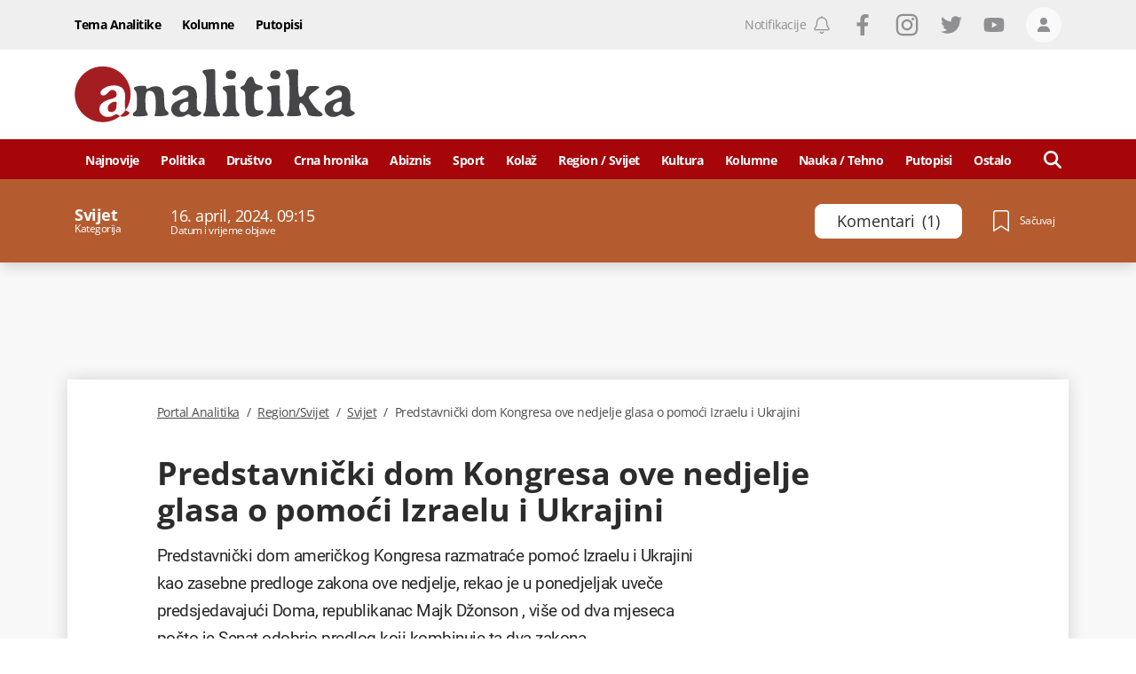

--- FILE ---
content_type: text/html; charset=utf-8
request_url: https://www.google.com/recaptcha/api2/anchor?ar=1&k=6LccJP0UAAAAAH4UFFG_nW_8ouooNCkBYTWHkUb6&co=aHR0cHM6Ly93d3cucG9ydGFsYW5hbGl0aWthLm1lOjQ0Mw..&hl=en&v=PoyoqOPhxBO7pBk68S4YbpHZ&size=invisible&anchor-ms=80000&execute-ms=30000&cb=rh1h2xxxvuaw
body_size: 48797
content:
<!DOCTYPE HTML><html dir="ltr" lang="en"><head><meta http-equiv="Content-Type" content="text/html; charset=UTF-8">
<meta http-equiv="X-UA-Compatible" content="IE=edge">
<title>reCAPTCHA</title>
<style type="text/css">
/* cyrillic-ext */
@font-face {
  font-family: 'Roboto';
  font-style: normal;
  font-weight: 400;
  font-stretch: 100%;
  src: url(//fonts.gstatic.com/s/roboto/v48/KFO7CnqEu92Fr1ME7kSn66aGLdTylUAMa3GUBHMdazTgWw.woff2) format('woff2');
  unicode-range: U+0460-052F, U+1C80-1C8A, U+20B4, U+2DE0-2DFF, U+A640-A69F, U+FE2E-FE2F;
}
/* cyrillic */
@font-face {
  font-family: 'Roboto';
  font-style: normal;
  font-weight: 400;
  font-stretch: 100%;
  src: url(//fonts.gstatic.com/s/roboto/v48/KFO7CnqEu92Fr1ME7kSn66aGLdTylUAMa3iUBHMdazTgWw.woff2) format('woff2');
  unicode-range: U+0301, U+0400-045F, U+0490-0491, U+04B0-04B1, U+2116;
}
/* greek-ext */
@font-face {
  font-family: 'Roboto';
  font-style: normal;
  font-weight: 400;
  font-stretch: 100%;
  src: url(//fonts.gstatic.com/s/roboto/v48/KFO7CnqEu92Fr1ME7kSn66aGLdTylUAMa3CUBHMdazTgWw.woff2) format('woff2');
  unicode-range: U+1F00-1FFF;
}
/* greek */
@font-face {
  font-family: 'Roboto';
  font-style: normal;
  font-weight: 400;
  font-stretch: 100%;
  src: url(//fonts.gstatic.com/s/roboto/v48/KFO7CnqEu92Fr1ME7kSn66aGLdTylUAMa3-UBHMdazTgWw.woff2) format('woff2');
  unicode-range: U+0370-0377, U+037A-037F, U+0384-038A, U+038C, U+038E-03A1, U+03A3-03FF;
}
/* math */
@font-face {
  font-family: 'Roboto';
  font-style: normal;
  font-weight: 400;
  font-stretch: 100%;
  src: url(//fonts.gstatic.com/s/roboto/v48/KFO7CnqEu92Fr1ME7kSn66aGLdTylUAMawCUBHMdazTgWw.woff2) format('woff2');
  unicode-range: U+0302-0303, U+0305, U+0307-0308, U+0310, U+0312, U+0315, U+031A, U+0326-0327, U+032C, U+032F-0330, U+0332-0333, U+0338, U+033A, U+0346, U+034D, U+0391-03A1, U+03A3-03A9, U+03B1-03C9, U+03D1, U+03D5-03D6, U+03F0-03F1, U+03F4-03F5, U+2016-2017, U+2034-2038, U+203C, U+2040, U+2043, U+2047, U+2050, U+2057, U+205F, U+2070-2071, U+2074-208E, U+2090-209C, U+20D0-20DC, U+20E1, U+20E5-20EF, U+2100-2112, U+2114-2115, U+2117-2121, U+2123-214F, U+2190, U+2192, U+2194-21AE, U+21B0-21E5, U+21F1-21F2, U+21F4-2211, U+2213-2214, U+2216-22FF, U+2308-230B, U+2310, U+2319, U+231C-2321, U+2336-237A, U+237C, U+2395, U+239B-23B7, U+23D0, U+23DC-23E1, U+2474-2475, U+25AF, U+25B3, U+25B7, U+25BD, U+25C1, U+25CA, U+25CC, U+25FB, U+266D-266F, U+27C0-27FF, U+2900-2AFF, U+2B0E-2B11, U+2B30-2B4C, U+2BFE, U+3030, U+FF5B, U+FF5D, U+1D400-1D7FF, U+1EE00-1EEFF;
}
/* symbols */
@font-face {
  font-family: 'Roboto';
  font-style: normal;
  font-weight: 400;
  font-stretch: 100%;
  src: url(//fonts.gstatic.com/s/roboto/v48/KFO7CnqEu92Fr1ME7kSn66aGLdTylUAMaxKUBHMdazTgWw.woff2) format('woff2');
  unicode-range: U+0001-000C, U+000E-001F, U+007F-009F, U+20DD-20E0, U+20E2-20E4, U+2150-218F, U+2190, U+2192, U+2194-2199, U+21AF, U+21E6-21F0, U+21F3, U+2218-2219, U+2299, U+22C4-22C6, U+2300-243F, U+2440-244A, U+2460-24FF, U+25A0-27BF, U+2800-28FF, U+2921-2922, U+2981, U+29BF, U+29EB, U+2B00-2BFF, U+4DC0-4DFF, U+FFF9-FFFB, U+10140-1018E, U+10190-1019C, U+101A0, U+101D0-101FD, U+102E0-102FB, U+10E60-10E7E, U+1D2C0-1D2D3, U+1D2E0-1D37F, U+1F000-1F0FF, U+1F100-1F1AD, U+1F1E6-1F1FF, U+1F30D-1F30F, U+1F315, U+1F31C, U+1F31E, U+1F320-1F32C, U+1F336, U+1F378, U+1F37D, U+1F382, U+1F393-1F39F, U+1F3A7-1F3A8, U+1F3AC-1F3AF, U+1F3C2, U+1F3C4-1F3C6, U+1F3CA-1F3CE, U+1F3D4-1F3E0, U+1F3ED, U+1F3F1-1F3F3, U+1F3F5-1F3F7, U+1F408, U+1F415, U+1F41F, U+1F426, U+1F43F, U+1F441-1F442, U+1F444, U+1F446-1F449, U+1F44C-1F44E, U+1F453, U+1F46A, U+1F47D, U+1F4A3, U+1F4B0, U+1F4B3, U+1F4B9, U+1F4BB, U+1F4BF, U+1F4C8-1F4CB, U+1F4D6, U+1F4DA, U+1F4DF, U+1F4E3-1F4E6, U+1F4EA-1F4ED, U+1F4F7, U+1F4F9-1F4FB, U+1F4FD-1F4FE, U+1F503, U+1F507-1F50B, U+1F50D, U+1F512-1F513, U+1F53E-1F54A, U+1F54F-1F5FA, U+1F610, U+1F650-1F67F, U+1F687, U+1F68D, U+1F691, U+1F694, U+1F698, U+1F6AD, U+1F6B2, U+1F6B9-1F6BA, U+1F6BC, U+1F6C6-1F6CF, U+1F6D3-1F6D7, U+1F6E0-1F6EA, U+1F6F0-1F6F3, U+1F6F7-1F6FC, U+1F700-1F7FF, U+1F800-1F80B, U+1F810-1F847, U+1F850-1F859, U+1F860-1F887, U+1F890-1F8AD, U+1F8B0-1F8BB, U+1F8C0-1F8C1, U+1F900-1F90B, U+1F93B, U+1F946, U+1F984, U+1F996, U+1F9E9, U+1FA00-1FA6F, U+1FA70-1FA7C, U+1FA80-1FA89, U+1FA8F-1FAC6, U+1FACE-1FADC, U+1FADF-1FAE9, U+1FAF0-1FAF8, U+1FB00-1FBFF;
}
/* vietnamese */
@font-face {
  font-family: 'Roboto';
  font-style: normal;
  font-weight: 400;
  font-stretch: 100%;
  src: url(//fonts.gstatic.com/s/roboto/v48/KFO7CnqEu92Fr1ME7kSn66aGLdTylUAMa3OUBHMdazTgWw.woff2) format('woff2');
  unicode-range: U+0102-0103, U+0110-0111, U+0128-0129, U+0168-0169, U+01A0-01A1, U+01AF-01B0, U+0300-0301, U+0303-0304, U+0308-0309, U+0323, U+0329, U+1EA0-1EF9, U+20AB;
}
/* latin-ext */
@font-face {
  font-family: 'Roboto';
  font-style: normal;
  font-weight: 400;
  font-stretch: 100%;
  src: url(//fonts.gstatic.com/s/roboto/v48/KFO7CnqEu92Fr1ME7kSn66aGLdTylUAMa3KUBHMdazTgWw.woff2) format('woff2');
  unicode-range: U+0100-02BA, U+02BD-02C5, U+02C7-02CC, U+02CE-02D7, U+02DD-02FF, U+0304, U+0308, U+0329, U+1D00-1DBF, U+1E00-1E9F, U+1EF2-1EFF, U+2020, U+20A0-20AB, U+20AD-20C0, U+2113, U+2C60-2C7F, U+A720-A7FF;
}
/* latin */
@font-face {
  font-family: 'Roboto';
  font-style: normal;
  font-weight: 400;
  font-stretch: 100%;
  src: url(//fonts.gstatic.com/s/roboto/v48/KFO7CnqEu92Fr1ME7kSn66aGLdTylUAMa3yUBHMdazQ.woff2) format('woff2');
  unicode-range: U+0000-00FF, U+0131, U+0152-0153, U+02BB-02BC, U+02C6, U+02DA, U+02DC, U+0304, U+0308, U+0329, U+2000-206F, U+20AC, U+2122, U+2191, U+2193, U+2212, U+2215, U+FEFF, U+FFFD;
}
/* cyrillic-ext */
@font-face {
  font-family: 'Roboto';
  font-style: normal;
  font-weight: 500;
  font-stretch: 100%;
  src: url(//fonts.gstatic.com/s/roboto/v48/KFO7CnqEu92Fr1ME7kSn66aGLdTylUAMa3GUBHMdazTgWw.woff2) format('woff2');
  unicode-range: U+0460-052F, U+1C80-1C8A, U+20B4, U+2DE0-2DFF, U+A640-A69F, U+FE2E-FE2F;
}
/* cyrillic */
@font-face {
  font-family: 'Roboto';
  font-style: normal;
  font-weight: 500;
  font-stretch: 100%;
  src: url(//fonts.gstatic.com/s/roboto/v48/KFO7CnqEu92Fr1ME7kSn66aGLdTylUAMa3iUBHMdazTgWw.woff2) format('woff2');
  unicode-range: U+0301, U+0400-045F, U+0490-0491, U+04B0-04B1, U+2116;
}
/* greek-ext */
@font-face {
  font-family: 'Roboto';
  font-style: normal;
  font-weight: 500;
  font-stretch: 100%;
  src: url(//fonts.gstatic.com/s/roboto/v48/KFO7CnqEu92Fr1ME7kSn66aGLdTylUAMa3CUBHMdazTgWw.woff2) format('woff2');
  unicode-range: U+1F00-1FFF;
}
/* greek */
@font-face {
  font-family: 'Roboto';
  font-style: normal;
  font-weight: 500;
  font-stretch: 100%;
  src: url(//fonts.gstatic.com/s/roboto/v48/KFO7CnqEu92Fr1ME7kSn66aGLdTylUAMa3-UBHMdazTgWw.woff2) format('woff2');
  unicode-range: U+0370-0377, U+037A-037F, U+0384-038A, U+038C, U+038E-03A1, U+03A3-03FF;
}
/* math */
@font-face {
  font-family: 'Roboto';
  font-style: normal;
  font-weight: 500;
  font-stretch: 100%;
  src: url(//fonts.gstatic.com/s/roboto/v48/KFO7CnqEu92Fr1ME7kSn66aGLdTylUAMawCUBHMdazTgWw.woff2) format('woff2');
  unicode-range: U+0302-0303, U+0305, U+0307-0308, U+0310, U+0312, U+0315, U+031A, U+0326-0327, U+032C, U+032F-0330, U+0332-0333, U+0338, U+033A, U+0346, U+034D, U+0391-03A1, U+03A3-03A9, U+03B1-03C9, U+03D1, U+03D5-03D6, U+03F0-03F1, U+03F4-03F5, U+2016-2017, U+2034-2038, U+203C, U+2040, U+2043, U+2047, U+2050, U+2057, U+205F, U+2070-2071, U+2074-208E, U+2090-209C, U+20D0-20DC, U+20E1, U+20E5-20EF, U+2100-2112, U+2114-2115, U+2117-2121, U+2123-214F, U+2190, U+2192, U+2194-21AE, U+21B0-21E5, U+21F1-21F2, U+21F4-2211, U+2213-2214, U+2216-22FF, U+2308-230B, U+2310, U+2319, U+231C-2321, U+2336-237A, U+237C, U+2395, U+239B-23B7, U+23D0, U+23DC-23E1, U+2474-2475, U+25AF, U+25B3, U+25B7, U+25BD, U+25C1, U+25CA, U+25CC, U+25FB, U+266D-266F, U+27C0-27FF, U+2900-2AFF, U+2B0E-2B11, U+2B30-2B4C, U+2BFE, U+3030, U+FF5B, U+FF5D, U+1D400-1D7FF, U+1EE00-1EEFF;
}
/* symbols */
@font-face {
  font-family: 'Roboto';
  font-style: normal;
  font-weight: 500;
  font-stretch: 100%;
  src: url(//fonts.gstatic.com/s/roboto/v48/KFO7CnqEu92Fr1ME7kSn66aGLdTylUAMaxKUBHMdazTgWw.woff2) format('woff2');
  unicode-range: U+0001-000C, U+000E-001F, U+007F-009F, U+20DD-20E0, U+20E2-20E4, U+2150-218F, U+2190, U+2192, U+2194-2199, U+21AF, U+21E6-21F0, U+21F3, U+2218-2219, U+2299, U+22C4-22C6, U+2300-243F, U+2440-244A, U+2460-24FF, U+25A0-27BF, U+2800-28FF, U+2921-2922, U+2981, U+29BF, U+29EB, U+2B00-2BFF, U+4DC0-4DFF, U+FFF9-FFFB, U+10140-1018E, U+10190-1019C, U+101A0, U+101D0-101FD, U+102E0-102FB, U+10E60-10E7E, U+1D2C0-1D2D3, U+1D2E0-1D37F, U+1F000-1F0FF, U+1F100-1F1AD, U+1F1E6-1F1FF, U+1F30D-1F30F, U+1F315, U+1F31C, U+1F31E, U+1F320-1F32C, U+1F336, U+1F378, U+1F37D, U+1F382, U+1F393-1F39F, U+1F3A7-1F3A8, U+1F3AC-1F3AF, U+1F3C2, U+1F3C4-1F3C6, U+1F3CA-1F3CE, U+1F3D4-1F3E0, U+1F3ED, U+1F3F1-1F3F3, U+1F3F5-1F3F7, U+1F408, U+1F415, U+1F41F, U+1F426, U+1F43F, U+1F441-1F442, U+1F444, U+1F446-1F449, U+1F44C-1F44E, U+1F453, U+1F46A, U+1F47D, U+1F4A3, U+1F4B0, U+1F4B3, U+1F4B9, U+1F4BB, U+1F4BF, U+1F4C8-1F4CB, U+1F4D6, U+1F4DA, U+1F4DF, U+1F4E3-1F4E6, U+1F4EA-1F4ED, U+1F4F7, U+1F4F9-1F4FB, U+1F4FD-1F4FE, U+1F503, U+1F507-1F50B, U+1F50D, U+1F512-1F513, U+1F53E-1F54A, U+1F54F-1F5FA, U+1F610, U+1F650-1F67F, U+1F687, U+1F68D, U+1F691, U+1F694, U+1F698, U+1F6AD, U+1F6B2, U+1F6B9-1F6BA, U+1F6BC, U+1F6C6-1F6CF, U+1F6D3-1F6D7, U+1F6E0-1F6EA, U+1F6F0-1F6F3, U+1F6F7-1F6FC, U+1F700-1F7FF, U+1F800-1F80B, U+1F810-1F847, U+1F850-1F859, U+1F860-1F887, U+1F890-1F8AD, U+1F8B0-1F8BB, U+1F8C0-1F8C1, U+1F900-1F90B, U+1F93B, U+1F946, U+1F984, U+1F996, U+1F9E9, U+1FA00-1FA6F, U+1FA70-1FA7C, U+1FA80-1FA89, U+1FA8F-1FAC6, U+1FACE-1FADC, U+1FADF-1FAE9, U+1FAF0-1FAF8, U+1FB00-1FBFF;
}
/* vietnamese */
@font-face {
  font-family: 'Roboto';
  font-style: normal;
  font-weight: 500;
  font-stretch: 100%;
  src: url(//fonts.gstatic.com/s/roboto/v48/KFO7CnqEu92Fr1ME7kSn66aGLdTylUAMa3OUBHMdazTgWw.woff2) format('woff2');
  unicode-range: U+0102-0103, U+0110-0111, U+0128-0129, U+0168-0169, U+01A0-01A1, U+01AF-01B0, U+0300-0301, U+0303-0304, U+0308-0309, U+0323, U+0329, U+1EA0-1EF9, U+20AB;
}
/* latin-ext */
@font-face {
  font-family: 'Roboto';
  font-style: normal;
  font-weight: 500;
  font-stretch: 100%;
  src: url(//fonts.gstatic.com/s/roboto/v48/KFO7CnqEu92Fr1ME7kSn66aGLdTylUAMa3KUBHMdazTgWw.woff2) format('woff2');
  unicode-range: U+0100-02BA, U+02BD-02C5, U+02C7-02CC, U+02CE-02D7, U+02DD-02FF, U+0304, U+0308, U+0329, U+1D00-1DBF, U+1E00-1E9F, U+1EF2-1EFF, U+2020, U+20A0-20AB, U+20AD-20C0, U+2113, U+2C60-2C7F, U+A720-A7FF;
}
/* latin */
@font-face {
  font-family: 'Roboto';
  font-style: normal;
  font-weight: 500;
  font-stretch: 100%;
  src: url(//fonts.gstatic.com/s/roboto/v48/KFO7CnqEu92Fr1ME7kSn66aGLdTylUAMa3yUBHMdazQ.woff2) format('woff2');
  unicode-range: U+0000-00FF, U+0131, U+0152-0153, U+02BB-02BC, U+02C6, U+02DA, U+02DC, U+0304, U+0308, U+0329, U+2000-206F, U+20AC, U+2122, U+2191, U+2193, U+2212, U+2215, U+FEFF, U+FFFD;
}
/* cyrillic-ext */
@font-face {
  font-family: 'Roboto';
  font-style: normal;
  font-weight: 900;
  font-stretch: 100%;
  src: url(//fonts.gstatic.com/s/roboto/v48/KFO7CnqEu92Fr1ME7kSn66aGLdTylUAMa3GUBHMdazTgWw.woff2) format('woff2');
  unicode-range: U+0460-052F, U+1C80-1C8A, U+20B4, U+2DE0-2DFF, U+A640-A69F, U+FE2E-FE2F;
}
/* cyrillic */
@font-face {
  font-family: 'Roboto';
  font-style: normal;
  font-weight: 900;
  font-stretch: 100%;
  src: url(//fonts.gstatic.com/s/roboto/v48/KFO7CnqEu92Fr1ME7kSn66aGLdTylUAMa3iUBHMdazTgWw.woff2) format('woff2');
  unicode-range: U+0301, U+0400-045F, U+0490-0491, U+04B0-04B1, U+2116;
}
/* greek-ext */
@font-face {
  font-family: 'Roboto';
  font-style: normal;
  font-weight: 900;
  font-stretch: 100%;
  src: url(//fonts.gstatic.com/s/roboto/v48/KFO7CnqEu92Fr1ME7kSn66aGLdTylUAMa3CUBHMdazTgWw.woff2) format('woff2');
  unicode-range: U+1F00-1FFF;
}
/* greek */
@font-face {
  font-family: 'Roboto';
  font-style: normal;
  font-weight: 900;
  font-stretch: 100%;
  src: url(//fonts.gstatic.com/s/roboto/v48/KFO7CnqEu92Fr1ME7kSn66aGLdTylUAMa3-UBHMdazTgWw.woff2) format('woff2');
  unicode-range: U+0370-0377, U+037A-037F, U+0384-038A, U+038C, U+038E-03A1, U+03A3-03FF;
}
/* math */
@font-face {
  font-family: 'Roboto';
  font-style: normal;
  font-weight: 900;
  font-stretch: 100%;
  src: url(//fonts.gstatic.com/s/roboto/v48/KFO7CnqEu92Fr1ME7kSn66aGLdTylUAMawCUBHMdazTgWw.woff2) format('woff2');
  unicode-range: U+0302-0303, U+0305, U+0307-0308, U+0310, U+0312, U+0315, U+031A, U+0326-0327, U+032C, U+032F-0330, U+0332-0333, U+0338, U+033A, U+0346, U+034D, U+0391-03A1, U+03A3-03A9, U+03B1-03C9, U+03D1, U+03D5-03D6, U+03F0-03F1, U+03F4-03F5, U+2016-2017, U+2034-2038, U+203C, U+2040, U+2043, U+2047, U+2050, U+2057, U+205F, U+2070-2071, U+2074-208E, U+2090-209C, U+20D0-20DC, U+20E1, U+20E5-20EF, U+2100-2112, U+2114-2115, U+2117-2121, U+2123-214F, U+2190, U+2192, U+2194-21AE, U+21B0-21E5, U+21F1-21F2, U+21F4-2211, U+2213-2214, U+2216-22FF, U+2308-230B, U+2310, U+2319, U+231C-2321, U+2336-237A, U+237C, U+2395, U+239B-23B7, U+23D0, U+23DC-23E1, U+2474-2475, U+25AF, U+25B3, U+25B7, U+25BD, U+25C1, U+25CA, U+25CC, U+25FB, U+266D-266F, U+27C0-27FF, U+2900-2AFF, U+2B0E-2B11, U+2B30-2B4C, U+2BFE, U+3030, U+FF5B, U+FF5D, U+1D400-1D7FF, U+1EE00-1EEFF;
}
/* symbols */
@font-face {
  font-family: 'Roboto';
  font-style: normal;
  font-weight: 900;
  font-stretch: 100%;
  src: url(//fonts.gstatic.com/s/roboto/v48/KFO7CnqEu92Fr1ME7kSn66aGLdTylUAMaxKUBHMdazTgWw.woff2) format('woff2');
  unicode-range: U+0001-000C, U+000E-001F, U+007F-009F, U+20DD-20E0, U+20E2-20E4, U+2150-218F, U+2190, U+2192, U+2194-2199, U+21AF, U+21E6-21F0, U+21F3, U+2218-2219, U+2299, U+22C4-22C6, U+2300-243F, U+2440-244A, U+2460-24FF, U+25A0-27BF, U+2800-28FF, U+2921-2922, U+2981, U+29BF, U+29EB, U+2B00-2BFF, U+4DC0-4DFF, U+FFF9-FFFB, U+10140-1018E, U+10190-1019C, U+101A0, U+101D0-101FD, U+102E0-102FB, U+10E60-10E7E, U+1D2C0-1D2D3, U+1D2E0-1D37F, U+1F000-1F0FF, U+1F100-1F1AD, U+1F1E6-1F1FF, U+1F30D-1F30F, U+1F315, U+1F31C, U+1F31E, U+1F320-1F32C, U+1F336, U+1F378, U+1F37D, U+1F382, U+1F393-1F39F, U+1F3A7-1F3A8, U+1F3AC-1F3AF, U+1F3C2, U+1F3C4-1F3C6, U+1F3CA-1F3CE, U+1F3D4-1F3E0, U+1F3ED, U+1F3F1-1F3F3, U+1F3F5-1F3F7, U+1F408, U+1F415, U+1F41F, U+1F426, U+1F43F, U+1F441-1F442, U+1F444, U+1F446-1F449, U+1F44C-1F44E, U+1F453, U+1F46A, U+1F47D, U+1F4A3, U+1F4B0, U+1F4B3, U+1F4B9, U+1F4BB, U+1F4BF, U+1F4C8-1F4CB, U+1F4D6, U+1F4DA, U+1F4DF, U+1F4E3-1F4E6, U+1F4EA-1F4ED, U+1F4F7, U+1F4F9-1F4FB, U+1F4FD-1F4FE, U+1F503, U+1F507-1F50B, U+1F50D, U+1F512-1F513, U+1F53E-1F54A, U+1F54F-1F5FA, U+1F610, U+1F650-1F67F, U+1F687, U+1F68D, U+1F691, U+1F694, U+1F698, U+1F6AD, U+1F6B2, U+1F6B9-1F6BA, U+1F6BC, U+1F6C6-1F6CF, U+1F6D3-1F6D7, U+1F6E0-1F6EA, U+1F6F0-1F6F3, U+1F6F7-1F6FC, U+1F700-1F7FF, U+1F800-1F80B, U+1F810-1F847, U+1F850-1F859, U+1F860-1F887, U+1F890-1F8AD, U+1F8B0-1F8BB, U+1F8C0-1F8C1, U+1F900-1F90B, U+1F93B, U+1F946, U+1F984, U+1F996, U+1F9E9, U+1FA00-1FA6F, U+1FA70-1FA7C, U+1FA80-1FA89, U+1FA8F-1FAC6, U+1FACE-1FADC, U+1FADF-1FAE9, U+1FAF0-1FAF8, U+1FB00-1FBFF;
}
/* vietnamese */
@font-face {
  font-family: 'Roboto';
  font-style: normal;
  font-weight: 900;
  font-stretch: 100%;
  src: url(//fonts.gstatic.com/s/roboto/v48/KFO7CnqEu92Fr1ME7kSn66aGLdTylUAMa3OUBHMdazTgWw.woff2) format('woff2');
  unicode-range: U+0102-0103, U+0110-0111, U+0128-0129, U+0168-0169, U+01A0-01A1, U+01AF-01B0, U+0300-0301, U+0303-0304, U+0308-0309, U+0323, U+0329, U+1EA0-1EF9, U+20AB;
}
/* latin-ext */
@font-face {
  font-family: 'Roboto';
  font-style: normal;
  font-weight: 900;
  font-stretch: 100%;
  src: url(//fonts.gstatic.com/s/roboto/v48/KFO7CnqEu92Fr1ME7kSn66aGLdTylUAMa3KUBHMdazTgWw.woff2) format('woff2');
  unicode-range: U+0100-02BA, U+02BD-02C5, U+02C7-02CC, U+02CE-02D7, U+02DD-02FF, U+0304, U+0308, U+0329, U+1D00-1DBF, U+1E00-1E9F, U+1EF2-1EFF, U+2020, U+20A0-20AB, U+20AD-20C0, U+2113, U+2C60-2C7F, U+A720-A7FF;
}
/* latin */
@font-face {
  font-family: 'Roboto';
  font-style: normal;
  font-weight: 900;
  font-stretch: 100%;
  src: url(//fonts.gstatic.com/s/roboto/v48/KFO7CnqEu92Fr1ME7kSn66aGLdTylUAMa3yUBHMdazQ.woff2) format('woff2');
  unicode-range: U+0000-00FF, U+0131, U+0152-0153, U+02BB-02BC, U+02C6, U+02DA, U+02DC, U+0304, U+0308, U+0329, U+2000-206F, U+20AC, U+2122, U+2191, U+2193, U+2212, U+2215, U+FEFF, U+FFFD;
}

</style>
<link rel="stylesheet" type="text/css" href="https://www.gstatic.com/recaptcha/releases/PoyoqOPhxBO7pBk68S4YbpHZ/styles__ltr.css">
<script nonce="enVG_Y0Bj3f1PsCcdOVmEg" type="text/javascript">window['__recaptcha_api'] = 'https://www.google.com/recaptcha/api2/';</script>
<script type="text/javascript" src="https://www.gstatic.com/recaptcha/releases/PoyoqOPhxBO7pBk68S4YbpHZ/recaptcha__en.js" nonce="enVG_Y0Bj3f1PsCcdOVmEg">
      
    </script></head>
<body><div id="rc-anchor-alert" class="rc-anchor-alert"></div>
<input type="hidden" id="recaptcha-token" value="[base64]">
<script type="text/javascript" nonce="enVG_Y0Bj3f1PsCcdOVmEg">
      recaptcha.anchor.Main.init("[\x22ainput\x22,[\x22bgdata\x22,\x22\x22,\[base64]/[base64]/UltIKytdPWE6KGE8MjA0OD9SW0grK109YT4+NnwxOTI6KChhJjY0NTEyKT09NTUyOTYmJnErMTxoLmxlbmd0aCYmKGguY2hhckNvZGVBdChxKzEpJjY0NTEyKT09NTYzMjA/[base64]/MjU1OlI/[base64]/[base64]/[base64]/[base64]/[base64]/[base64]/[base64]/[base64]/[base64]/[base64]\x22,\[base64]\\u003d\x22,\x22w47CgipHEsK9aMOPDFTDssKsSkRkwog8fsOpD2bDumV6wo4XwrQ5wqhYWgzCjibCk3/[base64]/[base64]/FFPDgHXDk8Kawp3DnRYDw7XCscKXw78NccKhwq/DpgLDnF7DojQgwqTDl0fDg38uOcO7HsKTwoXDpS3DpijDncKPwpsPwptfPsOCw4IWw5cZesKawoM0EMO2aF59E8OcO8O7WSN7w4UZwoPCmcOywrRCwo7CujvDpCpSYSrCmyHDkMKLw7tiwovDngLCtj0Dwp3CpcKNw4jCjRIdwr/DtGbCncKYaMK2w7nDoMKLwr/[base64]/DucKYw7drdQN5w6wYw7PDncKaw61FwpzDtholwpzCv8OAOldLwpN3w6cOw6o2wq8iAMOxw51eS3A3O1jCr0YrH0cowrfCpl92KGrDnxjDlMKPHMOmb2zCm2pLNMK3wr3CiiEOw7vCnC/[base64]/w70OWMOtw5FkF0fDjzJmFR3CqHXCgDQSwqvCnw/DjsOIw4rCrBA4dsKHe0csdsOddcOHwrDDgsKAw6w9w5bCgsOdYHvDqlNpwqnDoUtTZ8KQwqZeworCmQLDmARLeAUTw5DDv8Osw6EzwoEqw5/DqcK3GXPDt8Otwp9hwrs3OsO0QTXCnsOXwpfCscOXwovDgXk8w5DCn0dlw6VKbgzCvcKydwh+BTgWPcKbecOwQjdcZsKRwqfDsmhqw6h6FnnCknFcw5/DskvCgMKedgNNw4bCl3RewpHDvDUfYnjDpU7CgR3ChsOewqjDl8KLL0HDkh3DoMKbHiljwojCmVdywr09RMKeD8OxSDBBwoFPUsKjEHYzwpw5wo/DocKVB8O6XwXCowbCvQnDtUzDucO1w7fDvcOxw7t6XcO7EDB7TEANAC3Ci0LCnRHCtAHDtnUEGsKhO8KewqzCpUfDrWbDucKgRxvDqsKoI8OLwpzDg8K/V8OhCMKow40rEm0sw6/[base64]/Dm8K1w6DCk8KMUxfCmcK+McKOw6IbfnRjKSbCncK/w5LDpMK9wr7DnjNcIHN7VCDCpcK5c8K5bMO3w7bDvcOIwotkUsOkR8Kzw6bDp8OvwqHCsSo3P8KgKTkxFsKKw5gpTsKmUMKsw7/CvcKSWBVPGlDCpMOxccKQPlkTflzDosOcPE10Y0c4wo1Iw40uOMO8wq9uw57DhRFNe2TCmcKFw5UNwqosHCUiw7nDssKjHsKVRBvCk8O/w67Cq8KHw4nDpsKewovCjSHDmcKVwrUFwoDCmMK6TVDCriRZeMO8w4nDgMO3wppfw7A4VsKmw4l3IsKlTMKgwp/DsywcwrHDhMOkeMKywqlLO3E6wpRVw7fCjcOpwo/Cpg/CuMOUMB7ChsOCwqTDtVk/w4YOwqpwCcOMw78hwrTCuScOQT4ewpDDn0jCun8GwoE1wofDocKEO8KYwqwVw7BYWMOHw5tNwpkdw6vDi3/[base64]/CkMOSw7t2PjxxFHbDp0zDs8OKwp/[base64]/DlgLDsCfCqsOLwosQJAXDgjfDqcKmYsOywoA4wrYmwqfChcKawowwVjPCqUxhSn5fw5XDvcKFVcOfwrrCm30LwoUtQGTDjsOIA8OBOcO3OcKGw7/CojJOw6TDv8Opw6xVwpDDuk/[base64]/CpD0IO8Ovw4zCgsOtWMKbfBDDmF8Tw7UOwprCt8KyT0Rcw47DosKTP3DDtcOXw7LCtEzDj8KFwrkqPcKSwo9tfCDDqMK1woXDlxnCuxHDj8OuLn/[base64]/CjX8YBMObwqnDiHHCl3x5RMOZWSRTwpPDoUwGw4M0RMK+wojCusOkAsOzw73Cg17Dm31BwqNBwpPDhMOpwpFFHMKew7zCk8KTw6oYKsK3EMOfIF/CshHDtcKdw5hHZcOPFcKdwrovb8KowojCkX4iwrzCiyfDp1hFEi1kw410RsKZwqLDgFzCjsO7woPDjldfNcOza8OgHXTDm2TDsgIXWXjChF4kbMKAL1HDl8OgwpwPD3TCnjnDkQLCh8OiQ8KFOMKWw5/DisO9wqYNIXxrwq3CmcOjKcO3ACgiw44zwr7DkgYow5PCgcKNwobCmsO0w4k+L0RnMcOgdcKQwo/Cj8KlBUvDgMKjw6YnRcKCwol9w707w4/[base64]/PcKIwqPCoFbCnsK1C8Knw4MkHDMCV8OCw7N0CVXDqMOuIsKfw4PDmEhvRmTCjDcuwq5mw6rDsC/CgyYxwp/DvcKGw64iwrbCjkgYFcO2cWEKwptmQ8KrfzrDg8KXYhXDsGQ8wpM5QcKnPcOsw6hja8KIYA3Dr29/wo4nwrNMVAYIcMKRcsKCwrF+ecOAacK6YAonw7TCjxrCicKNw41VJHRcXC8/[base64]/DtcOXD0YxDSxDw4TCssOkw4ILWcO6bcORF0Y4wp/DtsO0wqTCjcKnTxrCrcKEw6Ysw53CgxcqDcKww6pCHAXDlcOGOMO/IHXCn2sJZmhmS8KFa8KpwpgmMsKNw4rCjxc8w53CisKDwqPCgcKIw6PDqMOWSsK2AsOiw7Z/d8KTw6lqDsOyw6/CqMO3bcOrwo9EPcKVwpZlw4TCjcKOBcOoP1XDqA8DZMKDw6M9wqJtw715w5lLwrnCrzRAVMKDAsOYwps9wpjDscOZJsOLbAbDg8Kcw5bChMKHwqAkesKjw4LCvjA6GMOewrgcbXpBK8OYwogRNBFqwpwtwpJ0w5/DvcKRw4Vlw4Faw5LCvAZnVMO/w5nCgsKRw5DDsxbCmcKzGW8+wp0dKcKHw6VJcA3CiVbCulYbwpbDvCPDtl3CjcKYYMOvwrFEw7DCtFnCo2XDnMKBPmrDhMOOWMKCw4XClC4xfV7DvcOkRU/[base64]/Dlws0RABrwq9eAMKJw7pNXsOQwpZTwph5C8OedSl0wpLDnMK2BcORw4lDRzLChDzCiTLDvFtbRD7CsHHDnMOqXlkfw5Y8wpbCg2dwRj8yW8KOBHrCmMOTS8O7wqRhacOzw5YGw4LDjcO7w4pew7A5w4xEd8KSwrJvNGbDlTMAwpM/w7XDmsOhOBQFWcOLDC7DqnzCihxZBS45wo14woPCpjvDoi3Ci0lywo3CvkbDnmwdwqgKwp/CtDLDkcK4wrIEC04+LsKcw5/Cl8OLw6vDhsO9wpDCuGB7RcOkw6Aiw4bDrMK6CkR9wqfDkEEtfcKww6/CisOdKMORw7Q1DcOxXMKrZktdw5IgLMOaw4DDrSfDoMOOThQHczA5w7TCmDZ5w7DDsTh0WcK4wrBQbMOVwpjDpVbDisO8wprDulRvESbDtMKZNl/DjTYDKT/CncOnwqLDh8OnwovClizCgMK0IgbCmsKzwrcXw43DmkFuw5kiMsKnOsKbwpXDpsKEWm9nw7nDtycKfB5ZeMK6w6YcasOXwovCuUjChTNyb8OCNhfCpsO7wr7Du8K0w6PDhRVFZygxWTlbHsKgw7pzQ2PClsK8JcKHJRjCrA3CsxTDksOhw6zCjnHDtcKFwp/[base64]/Do2HDmMKXI0RlccO8w5zDt8KoKmBUw4DCp8KOwphqE8O+w7DDm3RBw63CnSs6wrTCkxY6wq9bP8K4wrQow6lTVsO7eUbDuA5PfMOGwrfCl8Odw57CrMOHw5M8ZD/CisOwwqfCvTgXccOIw4M9b8Kcw50WRcKGw7/Chyhuw4UywrnCkxkaU8Oywo/CsMOhD8KHw4HDjcK4fsKpwqDClSEJQVcpeBPCiMO3w4RONMOxLxxTw6zDrnzDjB7Do2wAYcKawpMzdMKzwoMdw7LDqcOpEWnCvMK7eTnDpUrCq8OJVMOlw5zCo3IvwqTCucKvw6/DpMK+wpPCrn8bRsKjKgoow4DCssKzw7vCscO2wrjCq8KCw581w5pAa8KZw5LCmTYMdnwaw48WNcK6w4TCgsKbw5hawpHCk8OES8OgwonChcOeZGTDqsK8wrh4w74Mw41+XG9LwrFxZiwYecOuQ0vDgmIpPHgpw7bDj8OCTMOhfMO4w4kHw5RIw4bCpsKSwp/CnMKiDwzDnnrDsAdMXFbCksK2wrV9ZmpWw7XCrglCwo/Co8KfNMOUwo4Zwo1qwpJUwpJLwrnDu1bCplvDq0zDq1vDqkhsN8OSVMKLbF3CswHDujd/fMKMwpvDgcK4w5Y/[base64]/M348w7DDgMKLw7cbw4Ugw4jCicKhw7QawpgHwp7DpkjChHrCp8ObwqHDoDTDjTnDsMOww4A2woF4w4RBOcO7wpTDhgMhd8KVw4wyXcOiBMOrSMOjUAhxF8KPKMOHTmkcFSpJw5F6wpjDsXY4TsKIBUwrwr9zPlzCuhnDqsKqwp8swr7CqsKawo/DpiLDg2M1wpAHbcOww55hw5vDmcKFOcKRw6LCtzgjwqhKO8KPw61/bUUKw4TDiMKsLsOiw5wSbiLCucOUNcKtw5LCgsK4w61VN8KRw7PCiMKsc8KJfSbDpsOtwovChDjDnjrCvsO9w7/[base64]/SzFtwpDDucODwp8NwpY1Dx3DmMObESPDocKjB8O1wqXDmBAvU8Kzwq1Cwpg1w4pzwpcoKUnDtgfDisK3FMKbw6k4TcKAwoTCpsOjwrYswoAMfz8Vw4XDmcO5HyQdcQ/Ci8OAw4E6w6wcBGEbw5DCvcOFw5vDnRzCj8Oyw4oBcMOtRmkgCAVZwpPDoyjChMK9UsOuwoxUw6whw49ublPCvkZ5DmB/[base64]/Dv8KkDm3CiwTDuDLCjx5GFsKADFXDqU5lw4Bsw6NywovDqG8IwoFawonDl8Ksw5tbwq/DgMKbMwtbCcKvacOFFMKSwr3ClVPCnwrCqT03wrfClBHDgF0CEcKSw6LDoMO4w7nDgsObwpjDtsObVMOcw7bDsU/CsS/DtMObEcK1HcKEexUvw4HClzTDosObTMOAVcK1Og0FesOQXsOxI1TDi0BDHcKuw5/Du8Kvw53Ct0Nfw4Urw458woB/woPDlmXCgRhSw47DjBTCkcKsRRM7wp8Gw6Udw7YLHcK2woI0H8K1w7fDnsKuWcK8UiBEw6XCl8KbPUB1AXXCg8Orw5PCgz/[base64]/DmQ3CtMKhEsKRWcOVEWnCrEACNyIDNMOjw7Aow57DqCY1JmU6ScO7wqQeHHtKXipxw5dLwpMMInxSE8Krw4RIwrAxRX1UC1JtBDHCm8OuG3IlworCqMKOCcKOOVvDhiLCtigARy7DjcKufsK/e8OwwqLDnUDDpQpew7vDrg3ClcK7wrAcecOzw7ZAwoUNwrvDosOPw7nDkcKmPcOzbhAPEcOWAkouT8KCw5TDkR/[base64]/[base64]/CgsKEB8KYwqrCo0nCvlYkN8K/[base64]/SCfCkUPClXI8wp1NYcKJVMKIKGbDn8KXwoIYwoJyelfCg2nCucK+OxJsAS4MBnbCkMKmwqAmw6TCrsK8wqYML3o1NVxLdcOrPcKfw4tdLcOXw6wGwrQWwrjDoTLCpzHCiMK5b1sOw7/[base64]/w5HCjsKYwrbCpMKbw6p3Q8K4KVREw4gwfnQyw5AXwpbCgMOmw6wpK8K9c8KZKMOFC2/CqUzDiSUPw6PCmsOJSCoQXWbDgwd6B23CisKMTTfCrQXCn2fDpUdcw7w9UCHDjsK0YsOcw4jDqcKOwoTCihIqccKubwfDg8KDw6vCjwPCjC/CosOcX8KaTcKfw6IGwqnCugo9OilnwrpWwo4+fTRUWAVJw646w4lqw7/[base64]/DkyNDwolJPcOZw6MWw5RcwrM4w5k+w5JLEcKjwr8Hw5fDuRsEHzDCtsKhRcO/E8OCw6EAHMKqY3LCugAMw6rCmBfDhRs+wq1rwrhXPDFuUjLDqRzDv8O7IMOoZh/DmcK4w4pIADxmw7bCucKLeTHDjAVew4nDl8KBw4rCk8KwRsKFekR/dBZywro5wpFRw6ZMwo7CrkLDvGHDtA5vw6/[base64]/Ct1zDrsKEUsK/w79ZRRUswoE4W3gATsONdWwawpzDtHNkwrxyUcKGPzcdCMODw6TDrsOTwpLDgcKOUcOXwo8mQMKYw5HCp8O3wr/Dt3wiWzLDlUF7wr/CkFLDqCl1wq4EN8OHwpXCjcOYw6/CrcORC1rDphI5wqDDlcOhK8Kvw5Usw6zDp2nDnS/DpXPCtlpjdsOsTCPDqRNrw4jDplo9w7RMw7QpF2PDnsO1EMK3DsKZcMO1bMKSYMO+By4WDMObScOgY25iw5DDlSbCpnbCrj/CplLDsWN/wqkmeMKPVV1Nw4LCv2xlVxnDs3IawpDDuFPCncKdw4zCrWg3w6vCkF0ewo/CsMO9wrLDlcKoNDTCjcKrOB4ewockwpxmwqXDjR3CkyLDgyBvV8K+w40lWMKlwpMDCHDDvcOKNiR4F8KHw5XDvT7CujQ0CXB3wpfCtcO8ZsOmw6BZwoh+wropw7toUsKowrPDl8O/JHzDn8ObwrfDh8O8dlfDrcKpw6XCtBfDrkjDosOgZRQObsKsw6Ycw7zDl1vDocOgDMKRUQXDoSrDgMKzYMKcK09Rw6EjcMKPwrpdF8K/JAw9wpnCscOfwrpDwoQRR1nDunQMwqXDqMKbwoPDpMKhw79dWhfCqcKbI2Atw47Dl8KYWGwecMOwwrnCuDjDtcOzcjMOwprCvMKHH8K3b2TDmcKAw7rDpMKDwrbDrjsmwqRgeBd7w71nan8MRHXDsMOrBk/[base64]/CshLDs8KDwovDpsKTEsOFUgRqw7XCk00oW8KmwqrDpMKxw4HCl8KefMKPw5zDrsKyFcOuwpvDr8Kiw6DCs3AZNkoqw5jDoTzCkX8dw5U1NHJ3w7EaZMO3w6M0wqnDpsKjP8KrRHobVnnCncKNcwFhRMKxwrkwI8OWw7rDlm5nTsKkJMOww4XDlR7CvMOWw5R4WsO4w5/DogpSwo/CtMOjwrI6GS5Fd8OeLxDCuXwawpIKw4TCoSjCoiPDrMK1w4sUwrjDgWnCicKjw67CmCHDjsKobsO1w7xWdFrClMKBYxUpwrtZw6/Cg8KXw6LDvsOtN8K/wp1HXT/DhcOOXMKqeMORfcO1wqXCvDDChsKdw7XCgXF9OGEvw5FueSvCosKqUndKPVFFw6xVw57CsMOnIB3CjsO6VkrDi8OAw5HCr13CqcOyTMKkb8K8wrFuw5cgw7vDlDTCukTCqMKNwqVVdUdMF8KrwqrDn1rDoMKMAzzDsWQDwqHCncOEwoQ8worCrcOrwo/CkBHDmlogVUfCoR8mEcKGUsOdw7YFYMKVRsOBNmwFw7HChMOQYR/Cj8K9wqIDcXTDo8OUw6okw5c1M8KIJsKOAVHCrHVibsKKw7vDtUh0CsOoHcOdw6geasOWwpQrM3EJwrcQHkPChMOdw75dbVXChC5jeR/Dtw9YPMOywoHDolA7w5/[base64]/IMO1Y8KfZsKYUsK6wrhPw6BvwpxQcsO6wr/DpcKCw5kUwojDjcOkwqNzwrwBwpsNw5DDn3tmw74dwqDDjMKdwprCnB7Cr0fChyTChhjDrsOow57Dk8KtwrpzPAgYBko/VFXDmCTDr8O0wrDDvcKcWcOwwq90JmbCm2UOFHnDiW4SFsKmMsKzfT3CkX7CqA3CmWvDpjTCocOMVlVxw7DDtcKvImfCiMKCa8OVwrNawpfDjsKIwr3CrcOTw6PDgcO/E8KycFnDtcK/[base64]/CsAMLUsKcw7TCignDqnwjwqXCvcK6w7XCkMKpdWrCs8OJw70Cw7LCjMKMw4PDqhzCjcKRw63DrkHCsMKPw4XCoC7DosKLfBvCm8KVworDmnjDkg3Dlgktw6xID8O3cMOJwovCjETClMOTw6cLW8KmwpjDqsOPaz9owqbCi3zCp8Kgwpt3wqhFBsKaKsO/[base64]/w5Ztwo5zdArDniogFcKjAMKxw7BrwoPDmMKsZEzCggsAw5sAwoTCtgxcw4dPwqkBPmnDr19ZBBZUwpLDtcOkCcKxF3XDt8OBwrY+w4LDhsOkMMK/wq5ew4cSG0o8wohNNmHCuBPCngHDiTbDhBHDnFBaw7jDuyfDmMKEwo/Cp33Cl8KkZCRFw6BqwpQcw4nDgsODWTdtwqE2woNQd8KcQ8O8TsOoRXc2SsKfCxnDrcORZcO3ejVPwrHDocKsw7bDm8KRQW1Zw6FPajHDv2zDj8O5NcKywrDDqz3DtcOZw4tbwqIkwoxuw6d4w4zColdiw6FQQQZWwqDDsMKIw7vCs8KBwp7DvcKKwoMfV2t/[base64]/w6XDicOFbEgiIMKEJ8KBaMOVw6XCi8Ohw6TCmU7Clgx7R8OhAMKgZcKvEsOxw4fDvn0NwobCtUtPwrQcw7Usw57DmcKBwp7DgHDCnU3DlMOrDzHDhgvCh8OSC1hbw7dCw73DscOIw4h2OibCgcOqM2FbDWMTL8ONwrV2w6BMcjRGw4d5woLCiMOpw6rDk8O6wpt/asKJw6hbw7DDusO4w4t1W8OXZynCksOqwqZFbsK9w6/[base64]/[base64]/Dr2nCkhDCksK6w5PCsyHCgCnDqcOmwrokw759w6s9wq7ClMKhwrPCtxp4w7NlTFjDq8KOwoJBdX8jeklrZH3DvsKWcQwDGSZieMO5GsKOF8KTVRnCtcOpPSHDoMK3CcKlw5zDgih/[base64]/wpM3HCXCkDzDmMOxwpMtUUJGwqEGY1zCuB/CkMOreTU+wqnCvTQzSwJbb2RhdTDDphdbw7MJw6pdH8KQw7VmUsOAAcO/wopAwo0LORs7w6nCq0o9wpdrIMKew5BjwqPCgEvCsSBZSsOaw74RwqVfRsOgwrrDpCvDjQzCk8KGw7zCriJhQBBgwq7DsQcZw57CszPCvHvCukx6wqZwP8Kiw7Q+wrt8w5M7EMKBw6PCnMKcw6gZUFzDvsO5JSEsEsKAccOIcALDpMOXcMKOTABeZsKoa0/CssO8w6DDu8OGLQzDlMOZw4DDsMKTPh0ZwrPCvW3CvVMyw4wfNsO0w5AFw6BVA8K0wrTCsDDCozwywr/CncKDOSzDq8O1wpY2JMKTQx3DtE3DrsO2w4TDmzfCt8OKXw/[base64]/ClMKfNyXChBtZVMO7UCDDgBgcYsKWw5JrNls8WMOsw7t6DsKEJ8OBLWVcH1HCu8OiOcONdErDt8O/ETrCtTjCvhAiw63DgUErbMO/wqTDu0BcXDc8wq3DjcOVSQUuFcOyD8KOw6rCvnDDpMK+HsKWw6tZw7fDtMKHw6/DgQfDnnTDo8Kfw7fCs2fDpnHCksKWwp8bw4hUw7B/bxB0w7/Cm8KRwo0EwrDDv8ORecK0wosRBsOkwqNUN2bCnVVEw5t8w4E9w7QwwrvCnsOXER7CsEXDmk7Cjj3DhMOYwpTCkcOJGcOdd8OOeFZGw4Vvw7jChmPDnMOcAcO7w79Yw73DrSpUGh7DojTCqSREwpTDpDkSDRbDq8KDARJzwp9nZ8OcR1DDqwwpIsO/w5UMwpXDkcK7NQjDvcKuw49xU8OmDw3DlR9BwoVhw54CAElew6/[base64]/w6JOB1Q9bG/ChcK4wrMsalxqPMKrwqjClWLDrsKdw69Zw51IwqbDrMKEBmETWsO3Oj7CvSjDkMOyw6lEOF3CncKfDUnDgcK0w6wzw7Rwwpl4I2zDrMOjM8KWf8KaT2t/wpbDkVI9AS/[base64]/DsS/DngrCjGsRAHEwwpzCqnrDn8K0Y8O8w49cDcKfNMOPwrPChE9LZEEdI8K7w5krwrd5wrB/w47DvB3Co8Oww4A9w5HCgmAhw4gEXMOjFWDCuMKZw7HDhQ/DmMKaw6LCmwp/woxFwq0OwrZbwr4fCMOwUl/[base64]/CvMO8w5ENwpAzw54cHMOUIsKlw6wowqYQElXDm8O2w4BFw53CvBUOwp8/QMK4w47Du8KpXMKicnXDicKSw5zDkwt6X0Iwwo9nPcOOGsK8fTHCiMKJw4vDjsOzCsObNlgAOUtAwoPClyMCw4/Dj3TCsHRmwqfCv8OGwqzDlBjDqcKxFUFMO8KOw6jChnFjwqTDpsO0wqfDs8KWOBrCoEB8AQtDRAzDr1LCuXnDkkQWwrETw7zCucOIG2J8w6XCmMOww5NoAk/[base64]/DhMKWworCiGQDHcOKwpTClcOdd0k+wozCm8OiJhrCmys3XjHDnSIYVcKZIA3Dq1FxSk3DnsOHQi/[base64]/YMKiwoZFw5/DsQvChxFuc2bDgkfCpMOSwr5sw5bChRfDt8KgwqzCgcOIGARzwobCksOSScOsw4bDnxTCpXPCrcKQw5TDqcKUOH3DtVzCm0jDjMKfEsOHX19IYkAqwofCvgJSw67Dr8OZaMOvw4TDtFJhw6QIQsK6wq0zGRhJJwLCn3/Cs29GbsOFw7JUY8O3wrAufwDCtWITw5PDpMKSe8KiRcKNdsOmw4fCv8O+w4AVw4cTPsOhTBHDjmNHwqDDhi3DjFAOw4JeQcO7wpluw5rDpMKgwrMAchRXw6LCssOMRi/CksKjEMOaw7oew5tJBsOYQMOrfsK1w6IrX8KxJR3CtVAbbFUjw7zDhWoQwqTDu8K1M8KIfcKswqjDv8O5ainDlMO+X2Mcw7fCicOFKcKoInfDj8KxXhvCocKbwoR8w49vwrLDhsKsR2Vdc8O+PHHCoW9SXcKRCE/ClMKIwqdAegzChwHCkkTCohnDjm9zw5Zww6nChULCjzQQZsKDdQUzw4PCt8OtK3zCqG/DvcOwwqFewr0zw78XSlbCkifCqMKhwrd6wpUGMm8Aw6ghIsO9a8OYZsO0woR1w5/DpQk1w5DDjcKNFhzCqcKKw5hpwqzCtsKZD8OtfFnDvS/[base64]/ClmnCj8Kfw6QIZcOdLsKfwozCpMOfwrsTC8OcCcKrZMOFw4kWBcKJKwcIS8K+Ok/ClMK7w5VRTsOHGgbCgMOQwqTDtMOQwpluJRNgJzgvwrnCkUV9w5wZbF3DhgXDg8OWOcKBw7fCqiYBchrCs1vDqhjDp8OND8Osw6LDrnrDqjfCusOxMUccasKGPsK1XCYyEyEMwq7CrFgTw7bCmsKXw64Ow7DCjcOWw7wTNn0kBcOzwrfDlyNvNsOvZQF/Ogolwo0EKsKAw7fDlAFBOGZ2D8O9wpMrwocDwoXCncOQw7swEMObaMOEGB/[base64]/cyTDqsKyw4YFaELDusOsXcKZw4DDk8KsQ8K4ZxzDql7DsAd1wrPChMO/Uy7CrcOaeMK0wrgEw5bDtz8ywr9wEkMVw73Dv2bCkcKaIsOyw63CgMOXwr/CqUDDosKeWsKtwp87wq/Cl8Kvw4rDhMOxMMO5azpRacK9dhjCs07CosKHO8KJwq/CicOhOxwQwp7DlMORwqEPw7fCukfDisO7w4vDuMORw5rCqcOrw7AfMx5tBCnDoGkow4Quwr1aFgN7GFLDusOxwojCplvCnsOdKknCtQfCrcO6D8KTCX7CocOxFsKcwoAGMUNbJsK/[base64]/Ci8KQNgbDmsO5XmrCjAjCk1ptbsKyw4TDncKrwq1xDcK5R8KRwrc+w4/Cj2VbXMOVesOLcys/[base64]/CksOkw7bDphrClArCmgfDlEnDvRDCj8Oew5bDt0rCtjx2c8KXw7XCnRjCkG/Dg2oHw7cbwpvDrsKLw6fDgTgwb8ONw5/DmcK7W8OawprDvMKow5bChGZ1w71Kwo1hw7MBwp7Dswkzw6JpB2TDvMOmPSvDm2bDkMOREMOuw65Ew5gyZsOrw4XDtMOADhzClB4sEg/[base64]/[base64]/[base64]/Do8KzwopUw7gHwqLDr8KlSsOtwr/[base64]/TcOWRz/DrcOzw7d9w4PDk8KhHcOxw7fDvMOIwrw5w63CjcOdA0nCrkJ9wqrDlcOlSWgnXcOtAkHDk8Kiwrtgw4XCicOGwrY4wrLDoDV8w6J0wp0jwrNJTjbCn0/CiUzCsknCl8OSYlDCnmNPfcK8cz3CmMO/w5UXHzpMf2hSYsOEw6bCkMOnPmrDiQ8QEC5Gf3LCgzhbQwhlQgovVsKmNE/[base64]/w4hqw4LCqcOswrVXRWHCvx/CjXs6w7nDv24VwqPClQhswrbCk0Rvw4/CuSYjwoYXw50iwoEdw5d7w44bNcO+wpzDoErCmcOUecKKb8K6wp/CiQtZZzMxd8K8w5HCjcKNL8OVwptEwoU3Ey58wp7Cg1QWw5jCgyZPwqjCvm9fwoIvw57CkFY6wrU0wrfCjsKlfy/DpQJzOsOKa8K1w57CgcOqcV4abMO+w7nCmX3DisKUw5HDlsOOUcKJP2oyVjkbw6jCnlB/w6nDkcKqwoh/wq01wq7Ctz/Cq8ONWcOvwodSbyMkLcOpwosjw5vCqsK5wqIxF8KROcOPWGDDisKww7XDui/Cn8KJWMOXfcOGA2FKfxArwrNJw5Nqw4vDoFrCjQMmLMOceCrDp31XBsOrwqfDihtOwqHCgURQWRjDgUzDmGgSw59FCMKbMyJEwpQcAiQ3wqjCnCLChsOJw6ZUc8OdOMOkSMK5w6w9C8KCw6/DisO/c8Kqwr3CkMO9OwbDhMKKw5YVGH7CkiPDuQ0hNcOmGHsuw5vCpEDCgMOgRTTCjwZhw4dvw7bCncKfwrfDo8K/bSjDsUrCi8KKwqnDgcORe8KAw4QSw7rDv8KnKGJ4Vjw8VMOWwo3ClzbDpQHCsGY0wrkZwrvCkMOpCMKVWRDDs0g3RMOLwpDCp2AoR3sFwqPCiVJXw6pMaU3DtATCpVUUOMKew4/Dr8Oqw70VCgHDtcOywoDCl8OED8ORbMK8TMK+w4/DhmPDqSLDicORHcKfLiHCmi1ODMOgwrEhPMO/wrQUO8K7w412wrhZD8O8wojDk8KZWxN0w6bDr8OlGGrChVfCn8KTKivDhyxOBlNzw4PCj1XCgxjDs2RQe1HCuG3CqnhGTgoBw5LDt8OiMUjDp1B3F08wecOcw7DDiHZPwoAaw60jwoI9wrjDtsOUFi3DrsOCwp1wwp/CsksGw4wMOHA1EHjCqGTDoVIqw5V0Q8KuOCMSw4nCicOLwrXDhikgPsO5w7oQEHMVw7vCisKSw7bCmcOIwoLCicKiw7rDlcKoDXYwwrLDigVzZlbDqsOGDMK+w4LCk8O2wrhqw5rCpMKawoXCrcKrH0zDkiFQw6vCiXPCv2PChsO8w6YPdsKEVMKRAAzCnE03w6/Cm8KmwpR6w6PDj8K2wrvDtVM+csOIwqbCmcOowo54S8OHdUvCpMOYMgrDscKAVMKCeUIjQkdxwo02WUAHRMOzUMKgw77Cn8KHw58HYcKqU8KYOT9Je8Kqw6rCqkDDs1vDrX/[base64]/Ch8K7w77CnFFww5fDhjZjw5nCjh96w6IeW8KFwrMvOcK3w7AUSiUMw6fDg2RyD2IuesKXw49OVVYVPcKCRw/DnMKrK0rCrsKLQsOwJVDDjcKTw7V+E8KSw6lrwqHCsHFkw7vCunvDilrCpMKGw5fCghlmE8OFw6whXSDCpMKUIns9w6wwC8OwRCcmZsOgwptDdsKCw63Dp33CisKOwoMSw6NUP8Oww7UkNlE9RRNxw6k7Wy/DqX0jw7DDg8KQSkwOd8KLK8KLOC9twpPCiVNDSjtyE8K0w6zDukokwrAnw5trAELDpVfCs8K5HcKuwofCgsOowqPDncOLGjTCmMKQfQ3CrcOuwqtCwqXCgMK9wrkjV8Olwr0Twr8mwr/Cj2R8w5Y1W8OFw55WNMONwq7DssO6w6I4w7vDjsOncMKyw716wpvDoAUnK8OYw5Aaw6PCq1PCrGbDqxc/wrVTMk/CmHLDtyAYwqDDp8KQNFlkw45ddXTCncOewpnDhETDqGTCvjPCqsK2wqlTw5JPw5jCrlTDusK/cMKVwoJNdnYTw4QFwr0NYUx/PsKbw6INw7/DlBEcwoDCvHPCmlbDvkpmwo/Cl8Khw53Crykww5Q/w7lNEcKew77CkcKFw4fCncO5ah5bwr3CncOrL3PDlMK8w6odw7rCu8OGw6l0LUHDnsKDYAnDosKEw61ye0YKw7UWP8O6w7zCiMOTHAcEwpoTJ8Kjwr53WiFDw7ZEanfDscKrRynDgXEIfcOOwrjCisOLw5/DgMObw49ow7HDqcK1wohGw7fDrMO9w5zCoMOvXSUmw4bCk8Okw6rDoSFVFAJqw4/Dr8O/NlbDsF7DkMO3TXnCjcO7SMKfwr3Dn8O3w6fCksKbwq1hw4MvwoNOw5vCvHXCnWnDilbDosKNw7vDrx5gwo5hdcK9HMK+MMOYwrrDgMKCWcK/wrV1G3xYIMK8FcOMw4pYwot/bMOmwpsJd3ZXw5hvBcKZw6gAwobDiW9aPxbDmcOMw7TCn8O+LhjCv8OFwpgewq48w6h+PMOrbmp+I8OAasOyW8OZLUjCu2sjwpPChVsBw4hmwrcAwqLCn0Y/FcOXwpHDkVxlw4/Dnx/Cm8OtSyzDv8Ocb11Sc0M8BcKOwr/CtFzCp8O1w6PDmX/[base64]/DocOawq/Ck8OkacKOw6zCvjfDkMOHQMORUU42HhMaIMKEw53CgwQiw6DCqU7CiC/[base64]/WsOJMsKBYMO0OcOXBSDCpcK6wqYZXgPDkyPDm8OWwpLCljkNwqtwwobDnBDCknldworDhMKQw6/[base64]/wpZTe03DqFLDhxBleSwOw4ZfP8O/NMKtw6hAAsKkGcOuSR0+w6HCtsKuw7nDjXvDrAzCiFVew6xgwodKwqXCvyVWwobClD8UHcOfwpdqwo3Cp8K/w6A3w4gMA8KsDmTDpjMLZMKrcR9gwr/[base64]/IEtYw6hjDnTDg8OkfMOYw5zDt2TCqcK/w5MCRGZkw4HCi8Ozwrcmw4DDpGTDhwrDlkIrwrXDqMKDw5/ClMKXw4TCoyIqw6wqe8KYEDfCmjDDpVomw5oqIictCcKzwrdsAFsFO37CriHDnMKDI8KAQmPCtBgVw59dw4zCvxFMwpg6fQLDgcK6wqt3wr/Ch8ODeUYzw5DDsMOAw5Z2LsK8w5ZDw57DusO8wqs8w5Z6w63ChcONWRHDghLCncKkfWF+wrlUJkbDmcKYC8K5w6hVw5Uaw6HDs8OZw79ZwqjCucOsw4nCkglWRwvCicOQwprCt0JCw7gqwr/Cm2gnwq3DpFjCucKcw4Bzwo7Cq8OIw6RRXMKAD8Kmw5PDosO3w7ZjDidtwolTw6XCtDzCtz4KHzAhHEnCn8KVf8KqwqFyL8OISsKUUTRVe8O7chQLwoE9w5AQfsKuSsO/wr3Co17CvA4fCcK4wqnClCsDZcKuLcO3cEoSw5rDs8OgOV3DksKWw4g7fjbDs8Kyw6AWXMKjcSnDpFBqwpR9wp7DjMOoB8OxwqvDucK+wrHCui5Bw6zCiMK6OW3DmsKdw4V6dMKWCj5DEsKOesOfw7rDmVJ+EMOsZsOXw6nCuhPDncO3YMOcf1/CicKkfcOHw5QOAXs6VcOAZcOzw7DCqcKOwqxsbMKbfMOKw7lNw5bDhsKHQXTDpDsDwqVxJGN3w6jDtiHCrMOOfUdNwogFSF3DhMOpw73CgsO7wrLDhcKGwq3DtHcJwrzClHXCs8KmwpABWg7DnMOkwpvCjsKNwodowpnDgQMuVEbDhijCp1AoZ3/[base64]/GCXCvMO5w58Hw7R2worCixxpw4IawovDt2VywodSM1/CncK5w5oLKXoGwqzCjMOYL1BUNMKpw7Adw5BgfxNHSsOswrJDE398ZRc1wr5Sd8OBw6dewrEtw4TCmMKkw6xvGsKGQGnCtcOgw4TCssKrw7hzE8KzdMKOw4LDjR9iWMK6w5LCq8Oewp8Swq/ChicyI8O8e0M+C8OBw6cRH8ODacOcAn/[base64]/DusKYJ3nCm8OXOsKRwqBGwp7DmMKIMEbDhWFCw7/DsFMkZcKrFk82w7HDiMKqw47DksO1MnDCvWAuCcOnUsKHdsKcwpE+Iw/Co8O3w4DCvMK7wpDCncKPwrZeMMKEw5DDusOOZBvDpsKIfMOSw4x0wpjCo8KEwql5NcO6HcKkwrIXwr3CosK6f0HDvMKgwqXDuF8Gwq8xbMKtwrBzVSjDosK6ABt3w4LCtwU8wpbDpQvDihfDpUHCqQF0w7zDlcKawoHDqcO+wqUTHsOeRMO9EsKEK2/Ds8KxJR46woHDmyA+wrxCBXpeGEhXw4/ChMOFw6HDmMKYwq9Lw7lLYyNvwplmdyDCsMOAw5zDmMK9w7fDqR7DhkIowoHCi8OQBcKWdA7DuwnDuk7CpcKxWg4SUW3CoQbDi8KRwqMwQHh2w7rDhTcxM1HCjW/ChiszbmXCocK0UsO5URNJwoxLJsK1w6BoDnI2YsOiw5TCusOMBQtJw6zDucKoJklVV8OnK8OEcTjCiG4iwoTCiMKowr8JPSbCncKoKsKgB3jCjQ/CjcKxaxR9RBrChsKAw6t2wrwkZMKoD8O8w7vChMOMfxhRwpRBL8OULsKIwq7ChEIWbMKqwr88RwBFMMKEwp3CoFfCkcOtw6vDocOow7fClcKqNsOFYjIFSmbDscKhw6QyM8OBw5nDkWDCnsOdw4rCj8KIw5zDvcK9w7bCm8KIwo8Owo1bwobCicKdX1/Dt8K+BRpkw48qDSAPw5jDrU7DkGTCmcO7w5UdQHvClwJXw43Cv1jDpsOycsK9XMO2YTLCq8ObWX/[base64]/NsK0w7LCjsO7w6oTMsKzOyZEwqbDoMK/[base64]/w5V8w508wrhvQsOowqpJFS7CjFo3w7rDpFY\\u003d\x22],null,[\x22conf\x22,null,\x226LccJP0UAAAAAH4UFFG_nW_8ouooNCkBYTWHkUb6\x22,0,null,null,null,0,[21,125,63,73,95,87,41,43,42,83,102,105,109,121],[1017145,130],0,null,null,null,null,0,null,0,null,700,1,null,0,\[base64]/76lBhnEnQkZnOKMAhnM8xEZ\x22,0,0,null,null,1,null,0,1,null,null,null,0],\x22https://www.portalanalitika.me:443\x22,null,[3,1,1],null,null,null,1,3600,[\x22https://www.google.com/intl/en/policies/privacy/\x22,\x22https://www.google.com/intl/en/policies/terms/\x22],\x22IuEvVNBWZvCTJQsn518kRvboUIwa7DQZL6xJfISN1QI\\u003d\x22,1,0,null,1,1768845366120,0,0,[88,19,251,120],null,[5,74,218,98],\x22RC-Bx6fojB_qa8sOg\x22,null,null,null,null,null,\x220dAFcWeA5scUGPrFiNme3Gjp6VcPcsahjHXQ_iwQWFBSBoCxqMkf-SB3GUCf3BI5MVFSyLcHL3fhLCqYSQEIJj-QOauck3KpcOfw\x22,1768928166030]");
    </script></body></html>